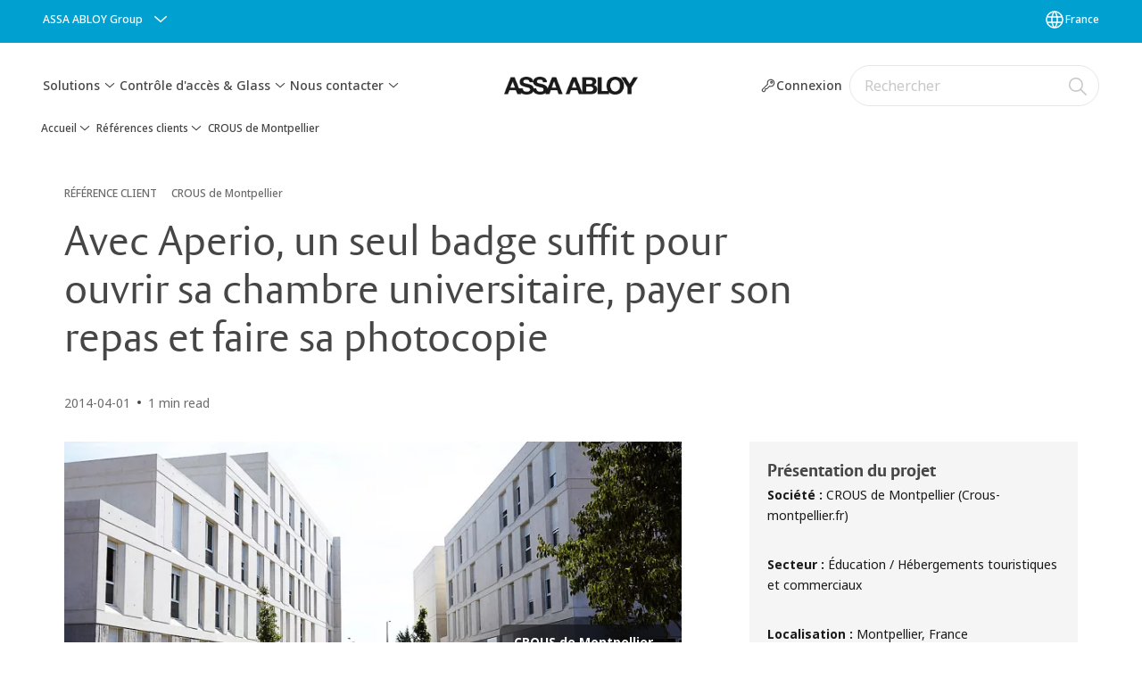

--- FILE ---
content_type: text/html; charset=utf-8
request_url: https://www.assaabloy.com/fr/fr/stories/customer-cases/crous-de-montpellier
body_size: 34066
content:
<!DOCTYPE html><html lang="fr" class="navigation-header  dropdown floating translucent" style="--device-mobile: 360px; --device-mobile-lg: 576px; --device-tablet: 768px; --device-tablet-lg: 1024px; --device-laptop: 1280px; --device-laptop-lg: 1440px; --device-desktop: 1920px; --device-desktop-lg: 2560px; --grid-extended-max-width: 2288px; --topPaddingLocalizationBar: 0px; --vh: 7.32px;"><head>
  
  <meta name="viewport" content="width=device-width, initial-scale=1">

  <link rel="preconnect" href="https://gw-assets.assaabloy.com/">

  <meta charset="UTF-8">
  <link rel="icon" href="https://www.assaabloy.com/logo/assa-abloy-circle-favicon.ico">
  <title>CROUS de Montpellier | ASSA ABLOY</title>
  <meta property="version" content="d20540d">
  <meta property="og:type" content="website">
  <meta property="og:title" content="CROUS de Montpellier">
  
    <meta name="description" content="Mise en place de la solution de contrôle d'accès Aperio dans le CROUS de Montpellier">
    <meta property="og:description" content="Mise en place de la solution de contrôle d'accès Aperio dans le CROUS de Montpellier">
  
  <meta property="og:image" content="https://gw-assets.assaabloy.com/is/image/assaabloy/crous-de-montpellier">
  
    <meta property="og:url" content="https://www.assaabloy.com/fr/fr/stories/customer-cases/crous-de-montpellier">
  
  
  <meta name="template" content="customer-case-template">
  
  
  
  
  
  <meta name="google-site-verification" content="srxj3UhjS6ARHeZ5p3W28SPZCH_EywrNoGNu0xex6yk">

  
  <meta name="addsearch-custom-field" data-type="text" content="title=CROUS de Montpellier">
  <meta name="addsearch-custom-field" data-type="text" content="market_name=fr">
  <meta name="addsearch-custom-field" data-type="text" content="language_name=fr">
  <meta name="addsearch-custom-field" data-type="text" content="content_category=customer-case">
  

  
  
    <link rel="canonical" href="https://www.assaabloy.com/fr/fr/stories/customer-cases/crous-de-montpellier">
    
      <link rel="alternate" hreflang="fr-fr" href="https://www.assaabloy.com/fr/fr/stories/customer-cases/crous-de-montpellier">
    
  


  
    
  

  
  <script>
    if (!window.onecms) {
      window.onecms = {
        config: {
          site: {
            fadeInComponents: false,
            chinaSite: false,
            name: 'assaabloy.com',
            market: 'fr',
            language: 'fr',
            homePagePath: '\/fr\/fr',
            translationsUrl: '/rest/api/v1/translations.json\/fr\/fr',
            enableSessionStorageCache: true
          }
        },
        clientlibs: {}
      }
    }

    window.dataLayer = window.dataLayer || [];
    window.dataLayer.push({
  "googleAnalyticsTrackingId": "UA-17054491-1",
  "matomoSiteId": "47",
  "googleAnalytics4MeasurementId": "G-BJTFJZBFDE",
  "googleAnalyticsTrackingIdMarket": "UA-17587386-1",
  "googleAnalytics4MeasurementIdMarket": "G-TSVVGBR4HF",
  "matomoSiteIdMarket": "454",
  "siteDivision": "00"
});
    window.onecms.clientlibs.vendorJsUrl = '/etc.clientlibs/assa-abloy-onecms/clientlibs-generated/webcomponents/gw-group-vendor.lc-5078c809de859de0beffcf071f04b20d-lc.js';
    window.onecms.clientlibs.cookieBannerId = 'e9370488-d25c-4899-9201-482d2a9ebc4a';
    window.onecms.clientlibs.enableSentry = false;
    window.onecms.clientlibs.sentrySampleRate = '0.5';
    window.onecms.clientlibs.sentryTracesSampleRate = 0.1;
    window.onecms.clientlibs.environment = 'prod';
    window.onecms.clientlibs.isPublish = true;
    window.onecms.clientlibs.centralGtmContainerId = 'GTM-WBWG4NJ';
    window.onecms.clientlibs.featureFlagDivisionGtmPublish = true;
    window.onecms.clientlibs.divisionGtmContainerId = 'GTM-P6G8W4L';
    window.onecms.clientlibs.trackingEnabled = true;
    window.onecms.clientlibs.pageTracked = true;
    window.onecms.clientlibs.videoViewerScriptUrl = "https://gw-assets.assaabloy.com/s7viewers/html5/js/VideoViewer.js";
    window.onecms.clientlibs.interactiveImageScriptUrl = "https://gw-assets.assaabloy.com/s7viewers/html5/js/InteractiveImage.js";
  </script>
  

  
  
    
  
    <script defer="" src="/etc.clientlibs/assa-abloy-onecms/clientlibs/onecms-script-loader.lc-a0ba371bb76eda5838d458b576137ed7-lc.min.js"></script>

  

  
  
  

  
  
  

  
  

  
  
    <link rel="stylesheet" href="/etc.clientlibs/assa-abloy-onecms/clientlibs-generated/themes/global.lc-466f3515bb92ed3283624efe589bb67f-lc.min.css" type="text/css">
<link rel="stylesheet" href="/etc.clientlibs/assa-abloy-onecms/clientlibs-generated/themes/assa-abloy.lc-f4d3c0fbc7e9c05aa41cfafd0891afcd-lc.min.css" type="text/css">

  


  <style>
    :root{
  --font-family-body:Noto Sans;--font-family-heading:ASSA Vesta;
}

  </style>
  <style>
    
  </style>
  


  
  
  
    <link rel="stylesheet" href="/etc.clientlibs/assa-abloy-onecms/components/structure/page/v1/page/clientlibs/header-offset-ssr-variables.lc-af567384b6afc7df0896c6eff7f36e56-lc.min.css" type="text/css">

  

  
  
  
  
  
    <link rel="stylesheet" href="/etc.clientlibs/assa-abloy-onecms/components/content/webcomponents/gw-group-hero/v1/gw-group-hero/clientlibs/no-image.lc-2bd8a94df1270af2a1e8d29956e2e2ed-lc.min.css" type="text/css">

  

  
  

  

  



  
    <link rel="stylesheet" href="/etc.clientlibs/assa-abloy-onecms/clientlibs/grid.lc-5334516a308a40e7dd7b3c7a8ae96960-lc.min.css" type="text/css">

  


  
    
    

    

    
    
    

  

  
  <style>html.matomoHeatmap .welcome { max-height: 1000px; }
</style>


  <script type="application/ld+json">
    {"@context":"https://schema.org","@type":"BreadcrumbList","itemListElement":[{"position":1,"@type":"ListItem","name":"Accueil","item":"https://www.assaabloy.com/fr/fr"},{"position":2,"@type":"ListItem","name":"Références clients","item":"https://www.assaabloy.com/fr/fr/stories/customer-cases"},{"position":3,"@type":"ListItem","name":"CROUS de Montpellier"}]}
  </script>
  <script type="application/ld+json">
    {"@context":"https://schema.org","@type":"Article","headline":"Avec Aperio, un seul badge suffit pour ouvrir sa chambre universitaire, payer son repas et faire sa photocopie","image":["https://gw-assets.assaabloy.com/is/image/assaabloy/crous-de-montpellier"],"datePublished":"2014-04-01T08:30+02:00"}
  </script>
<script async="" src="/etc.clientlibs/assa-abloy-onecms/clientlibs-generated/webcomponents/gw-group-wc-dependencies/resources/_d.webcomponents-ce.js"></script><script async="" src="/etc.clientlibs/assa-abloy-onecms/clientlibs-generated/webcomponents/gw-group-wc-dependencies/resources/_e.custom-elements-es5-adapter.js"></script><style data-styled="active" data-styled-version="5.3.6"></style><style data-styled="active" data-styled-version="5.3.6"></style><style data-styled="active" data-styled-version="5.3.6"></style><style data-styled="active" data-styled-version="5.3.6"></style><style data-styled="active" data-styled-version="5.3.6"></style></head>
<body class="customer-case-template page basicpage aa-light-theme" id="customer-case-template-f524021c6b" data-theme="light">



  




  



  


    
        
            <div class="toast gw-group-toast">

<gw-group-toast id="gw-group-toast-ea791bd258" data-client-lib="/etc.clientlibs/assa-abloy-onecms/clientlibs-generated/webcomponents/gw-group-toast.lc-5e128e2219b475d68bec50ac91219e2e-lc.js"><div data-addsearch="exclude" aria-disabled="true" aria-label="" class="styles__Toast-sc-6j63c8-1 jFzVqZ toast-message-wrapper"><div data-addsearch="exclude" class="styles__Text-sc-6j63c8-0 bVYyKt label-sm"></div></div></gw-group-toast>


</div>

        
    
        
            <div class="header header-includer"><div class="site-header">
  <div class="site-header--nav-bar">
  



  <gw-group-nav-header data-client-lib="/etc.clientlibs/assa-abloy-onecms/clientlibs-generated/webcomponents/gw-group-nav-header.lc-50fdae76c315b70fb12ba04c958b096e-lc.js" content="[base64]"><header class="styles__Header-sc-z2fkzf-4 dDruju"><div id="a11y-skip-link" tabindex="0"><a href="#a11y-skip-link-target" class="styles__SkipLink-sc-z2fkzf-3 gsFJOs">jumpToMainContent</a></div><section class="styles__Topbar-sc-1hzxovh-1 OhuWx topbar"><div class="styles__Wrapper-sc-1hzxovh-2 kskxSP topbar-wrapper"><nav aria-label="Menu du haut" class="styles__TopbarNav-sc-1hzxovh-3 DPWBm"><div class="styles__DivisionSwitcher-sc-1mlwimd-0 fBUlLI"><button aria-label="ASSA ABLOY Group" class="styles__ModalTrigger-sc-1mlwimd-8 kaVdiv"><span class="styles__TriggerLabel-sc-1mlwimd-9 cXnmGw label-sm">ASSA ABLOY Group</span><svg role="presentation" class="styles__Icon-sc-1u0rbjk-0 jbvmdd chevron styles__ChevronIcon-sc-1mlwimd-6 ilrQPu" width="24" height="24" viewBox="0 0 24 24" fill="none" xmlns="http://www.w3.org/2000/svg"><path d="M12 15C12.1971 15 12.3942 14.9346 12.5498 14.7946L18.7744 9.19273C19.0752 8.92197 19.0752 8.47382 18.7744 8.20307C18.4735 7.93231 17.9755 7.93231 17.6747 8.20307L12 13.3101L6.32531 8.20307C6.02445 7.93231 5.52649 7.93231 5.22564 8.20307C4.92479 8.47382 4.92479 8.92197 5.22564 9.19273L11.4502 14.7946C11.6058 14.9346 11.8029 15 12 15Z" fill="#1A1A1A"></path></svg></button></div></nav></div></section><div class="styles__Wrapper-sc-z2fkzf-0 gRutnU"><section class="styles__PrimaryNavigation-sc-z2fkzf-1 cOIrAq primary-navigation"><div class="styles__Navigation-sc-x3fycp-0 gtjUfV nav-bar__navigation"><div class="styles__Menu-sc-x3fycp-1 gjkLMg"><button id="gw-group-nav-menu" aria-expanded="false" tabindex="0" class="styles__HamburgerButton-sc-gappku-0 hzYBsL hamburger-menu-button label-md" aria-haspopup="true" aria-controls="hamburger-menu"><div class="styles__HamburgerIcon-sc-gappku-2 kNocXF  hamburger-menu-button" role="presentation"><span class="hamburger-menu-button"></span><span class="hamburger-menu-button"></span><span class="hamburger-menu-button"></span></div><label class="styles__MenuLabel-sc-gappku-1 iEZJmn hamburger-menu-button sr-only">Menu</label></button><nav aria-label="Menu principal" class="styles__TopNavigation-sc-khrlvi-1 ksMHTH"></nav></div><div hidden="" style="position: absolute; pointer-events: none; z-index: 999; opacity: 0; transform: translateY(-16px); overflow: hidden;"><div id="hamburger-menu" class="styles__HamburgerMenu-sc-1k5lid8-0 fGXaOn"><nav aria-labelledby="gw-group-nav-menu" class="styles__HamburgerNavigation-sc-1k5lid8-1 gblgCQ"><div class="styles__MobileNavigation-sc-1krcsdf-0 eYKYsB"><div id="level1-menu" class="styles__PrimaryNavigation-sc-1krcsdf-1 evpdQe"><ul class="styles__List-sc-1krcsdf-2 jGfqJk"><li class="styles__ListItem-sc-1krcsdf-3 hwWJSP label-md"><a href="https://www.assaabloy.com/fr/fr/solutions" aria-current="page" class="styles__ListItemLink-sc-1krcsdf-4 CvNzn">Solutions</a><div class="button aem-ie__cta"><button class="styles__Button-sc-18sij4a-0 iBvPwi styles__ListItemButton-sc-1krcsdf-5 jDRkIB" aria-label="Solutions Sous-menu" id="18a1b2c708" role="button" aria-haspopup="true" aria-controls="mobile-subnavigation-menu-18a1b2c708"><svg role="presentation" class="styles__Icon-sc-1u0rbjk-0 jbvmdd chevron external" width="24" height="24" viewBox="0 0 24 24" fill="none" xmlns="http://www.w3.org/2000/svg"><path d="M12 15C12.1971 15 12.3942 14.9346 12.5498 14.7946L18.7744 9.19273C19.0752 8.92197 19.0752 8.47382 18.7744 8.20307C18.4735 7.93231 17.9755 7.93231 17.6747 8.20307L12 13.3101L6.32531 8.20307C6.02445 7.93231 5.52649 7.93231 5.22564 8.20307C4.92479 8.47382 4.92479 8.92197 5.22564 9.19273L11.4502 14.7946C11.6058 14.9346 11.8029 15 12 15Z" fill="#1A1A1A"></path></svg></button></div></li><li class="styles__ListItem-sc-1krcsdf-3 hwWJSP label-md"><a href="https://www.assaabloy.com/fr/fr/products" aria-current="page" class="styles__ListItemLink-sc-1krcsdf-4 CvNzn">Contrôle d'accès &amp; Glass</a><div class="button aem-ie__cta"><button class="styles__Button-sc-18sij4a-0 iBvPwi styles__ListItemButton-sc-1krcsdf-5 jDRkIB" aria-label="Contrôle d'accès &amp; Glass Sous-menu" id="284c58eae9" role="button" aria-haspopup="true" aria-controls="mobile-subnavigation-menu-284c58eae9"><svg role="presentation" class="styles__Icon-sc-1u0rbjk-0 jbvmdd chevron external" width="24" height="24" viewBox="0 0 24 24" fill="none" xmlns="http://www.w3.org/2000/svg"><path d="M12 15C12.1971 15 12.3942 14.9346 12.5498 14.7946L18.7744 9.19273C19.0752 8.92197 19.0752 8.47382 18.7744 8.20307C18.4735 7.93231 17.9755 7.93231 17.6747 8.20307L12 13.3101L6.32531 8.20307C6.02445 7.93231 5.52649 7.93231 5.22564 8.20307C4.92479 8.47382 4.92479 8.92197 5.22564 9.19273L11.4502 14.7946C11.6058 14.9346 11.8029 15 12 15Z" fill="#1A1A1A"></path></svg></button></div></li><li class="styles__ListItem-sc-1krcsdf-3 hwWJSP label-md"><a href="https://www.assaabloy.com/fr/fr/contact-us" aria-current="page" class="styles__ListItemLink-sc-1krcsdf-4 CvNzn">Nous contacter</a><div class="button aem-ie__cta"><button class="styles__Button-sc-18sij4a-0 iBvPwi styles__ListItemButton-sc-1krcsdf-5 jDRkIB" aria-label="Nous contacter Sous-menu" id="c6360da2fd" role="button" aria-haspopup="true" aria-controls="mobile-subnavigation-menu-c6360da2fd"><svg role="presentation" class="styles__Icon-sc-1u0rbjk-0 jbvmdd chevron external" width="24" height="24" viewBox="0 0 24 24" fill="none" xmlns="http://www.w3.org/2000/svg"><path d="M12 15C12.1971 15 12.3942 14.9346 12.5498 14.7946L18.7744 9.19273C19.0752 8.92197 19.0752 8.47382 18.7744 8.20307C18.4735 7.93231 17.9755 7.93231 17.6747 8.20307L12 13.3101L6.32531 8.20307C6.02445 7.93231 5.52649 7.93231 5.22564 8.20307C4.92479 8.47382 4.92479 8.92197 5.22564 9.19273L11.4502 14.7946C11.6058 14.9346 11.8029 15 12 15Z" fill="#1A1A1A"></path></svg></button></div></li></ul><div style="margin-top: 24px;"></div></div></div></nav></div></div></div><div class="styles__Logotype-sc-hktp9h-0 hSeqPU"><div class="styles__ImageWrapper-sc-h9y1a8-0 eeKpvr"><a href="https://www.assaabloy.com/fr/fr" id="page-logo"><div class="styles__Image-sc-h9y1a8-1 gyRPfV"><picture class="styles__FullPicture-sc-h9y1a8-3 jfRrWj"><img id="page-logo" src="https://gw-assets.assaabloy.com/is/image/assaabloy/assa-abloy-black-logo?wid=1626&amp;hei=225&amp;fmt=png-alpha" srcset="" alt="ASSA ABLOY" loading="lazy" sizes="(min-width: 1024px) 33vw, 50vw" width="auto" height="auto" aria-label="assaabloy.com Page d’accueil" class="styles__FullImage-sc-h9y1a8-2 OmrEl"></picture></div></a></div></div><div class="styles__RightSideWrapper-sc-z2fkzf-2 dsQtJS"><div class="styles__SearchBar-sc-shxt5d-5 dViMtp"><div class="styles__InputWrapper-sc-shxt5d-0 hqjvkO"><form role="search" class="styles__SearchBarInput-sc-shxt5d-4 erlPwq"><input type="search" placeholder="Rechercher" aria-label="Rechercher sur ce site" name="search-bar-input" role="combobox" aria-controls="search-results" aria-expanded="false" class="styles__InputText-sc-shxt5d-3 TgjqR" value=""><button class="styles__SearchIcon-sc-shxt5d-1 jHQpMW magnifying-glas" aria-label="Rechercher" type="button"><svg role="presentation" class="styles__Icon-sc-1u0rbjk-0 jbvmdd" width="24" height="24" viewBox="0 0 24 24" fill="none" xmlns="http://www.w3.org/2000/svg"><path d="M21.7668 20.6874L16.0766 14.9962C16.579 14.3912 16.9789 13.7144 17.2762 12.9864C17.676 12.0224 17.8811 10.997 17.8811 9.94078C17.8811 8.88458 17.676 7.86939 17.2762 6.89522C16.8763 5.92105 16.2919 5.05967 15.5538 4.32135C14.8156 3.58303 13.9441 2.99853 12.9804 2.59861C11.0529 1.79876 8.8384 1.79876 6.90068 2.60886C5.92669 3.00879 5.06549 3.59329 4.32731 4.33161C3.58913 5.06993 3.00474 5.94156 2.6049 6.90547C2.20505 7.87964 2 8.89483 2 9.95104C2 11.0072 2.20505 12.0224 2.6049 12.9966C3.00474 13.9708 3.58913 14.8321 4.32731 15.5705C5.06549 16.3088 5.93695 16.8933 6.90068 17.2932C7.86441 17.6931 8.88966 17.8982 9.94566 17.8982C11.0017 17.8982 12.0167 17.6931 12.9906 17.2932C13.7186 16.9856 14.3952 16.5857 15.0001 16.0832L20.6902 21.7744C20.844 21.9282 21.0388 22 21.2336 22C21.4284 22 21.6232 21.9282 21.777 21.7744C22.0743 21.477 22.0743 20.9848 21.777 20.6874H21.7668ZM12.396 15.8678C10.8376 16.5139 9.0537 16.5139 7.49532 15.8678C6.71613 15.5397 6.01897 15.0783 5.41407 14.4835C4.80918 13.8887 4.34781 13.1914 4.02999 12.4018C3.70191 11.6225 3.53787 10.7919 3.53787 9.95104C3.53787 9.11018 3.70191 8.27957 4.02999 7.50023C4.35807 6.72089 4.81943 6.02359 5.41407 5.41858C6.00871 4.81357 6.71613 4.35212 7.49532 4.03423C8.27451 3.70609 9.10496 3.54202 9.94566 3.54202C10.7864 3.54202 11.6168 3.70609 12.396 4.03423C13.1752 4.36237 13.8724 4.82382 14.4773 5.42883C15.0719 6.02359 15.5435 6.72089 15.8716 7.51048C16.1997 8.28982 16.3637 9.11018 16.3637 9.96129C16.3637 10.8124 16.1997 11.6328 15.8716 12.4121C15.5435 13.1914 15.0821 13.8887 14.4875 14.4938C13.8929 15.0885 13.1957 15.5602 12.4063 15.8884L12.396 15.8678Z" fill="#1A1A1A"></path></svg></button><button aria-label="Reset search field" type="button" class="styles__ClearButton-sc-shxt5d-2 gJQJgT"><svg role="presentation" class="styles__Icon-sc-1u0rbjk-0 jbvmdd" width="24" height="24" viewBox="0 0 24 24" fill="none" xmlns="http://www.w3.org/2000/svg"><path d="M18.0582 18.9744C17.8545 18.9744 17.6509 18.8718 17.5491 18.7692L11.9491 13.1282L6.34909 18.7692C6.04364 19.0769 5.53455 19.0769 5.22909 18.7692C4.92364 18.4615 4.92364 17.9487 5.22909 17.641L10.8291 12L5.33091 6.35897C5.02545 6.05128 5.02545 5.53846 5.33091 5.23077C5.63636 4.92308 6.14545 4.92308 6.45091 5.23077L12.0509 10.8718L17.6509 5.23077C17.9564 4.92308 18.4655 4.92308 18.7709 5.23077C19.0764 5.53846 19.0764 6.05128 18.7709 6.35897L13.0691 12L18.6691 17.641C18.9745 17.9487 18.9745 18.4615 18.6691 18.7692C18.4655 18.8718 18.2618 18.9744 18.0582 18.9744Z" fill="#1A1A1A"></path></svg></button></form></div></div></div></section></div></header></gw-group-nav-header>
  




</div>




</div>
</div>

        
    
        
    
        
    
    <main>
        
            
        
            
        
            
                <div class="responsivegrid">


<div class="aem-Grid aem-Grid--12 aem-Grid--default--12 ">
    
    <div class="gw-group-story-article theme-alt-1 aem-GridColumn aem-GridColumn--default--12">

<gw-group-single-page-content id="gw-group-story-article-64e60228d5" data-client-lib="/etc.clientlibs/assa-abloy-onecms/clientlibs-generated/webcomponents/gw-group-single-page-content.lc-18a7a7472640e6d754b17b89b01a6067-lc.js" data-uses-dm-video="no" content="[base64]/d2lkPTE2OTcgMjUwMHcsIGh0dHBzOi8vZ3ctYXNzZXRzLmFzc2FhYmxveS5jb20vaXMvaW1hZ2UvYXNzYWFibG95L3NjaGVtYS1pbnRlZ3JhdGlvbi1jeWxpbmRyZS1hcGVyaW8/d2lkPTE2MDAgMTYwMHcsIGh0dHBzOi8vZ3ctYXNzZXRzLmFzc2FhYmxveS5jb20vaXMvaW1hZ2UvYXNzYWFibG95L3NjaGVtYS1pbnRlZ3JhdGlvbi1jeWxpbmRyZS1hcGVyaW8/d2lkPTEyMDAgMTIwMHcsIGh0dHBzOi8vZ3ctYXNzZXRzLmFzc2FhYmxveS5jb20vaXMvaW1hZ2UvYXNzYWFibG95L3NjaGVtYS1pbnRlZ3JhdGlvbi1jeWxpbmRyZS1hcGVyaW8/[base64]" theme="theme-alt-1"><div class="styles__SinglePageContent-sc-1k4qwe8-0 bjlUiD"><section class="styles__Article-sc-nfoej-0 kwWqKr"><div class="styles__Wrapper-sc-rfxywm-0 cbtqXl"><div class="styles__Head-sc-nfoej-2 iBRYwD"><div class="styles__Eyebrow-sc-pz3bsn-0 kCrhsc undefined"><span class="styles__Title-sc-pz3bsn-1 fSva-De eyebrow">RÉFÉRENCE CLIENT</span><span class="styles__Pipe-sc-pz3bsn-2 hPTXdc"></span><span class="styles__Text-sc-pz3bsn-3 JiBzc label-sm">CROUS de Montpellier</span></div><div class="styles__Title-sc-fbadai-0 bhyNZw styles__Title-sc-nfoej-5 bAiLwa"><h1 id="2fa01bd5-1329-4df9-a3b3-45f5c3c029e1" class="heading-xl styles__Title-sc-nfoej-5 bAiLwa" aria-label="Avec Aperio, un seul badge suffit pour ouvrir sa chambre universitaire, payer son repas et faire sa photocopie">Avec Aperio, un seul badge suffit pour ouvrir sa chambre universitaire, payer son repas et faire sa photocopie</h1></div><div class="styles__ArticleInfo-sc-jsu726-0 dlLIbI body-sm"><div class="styles__Date-sc-jsu726-1 kFkFeK">2014-04-01</div><div class="styles__Dot-sc-jsu726-2 knDFhF"></div><div class="styles__ReadTime-sc-jsu726-3 ZIsSf">1 min read</div>  </div></div><section class="styles__Content-sc-nfoej-1 bQgXSo"><div class="styles__Main-sc-nfoej-3 qIcCh"><div class="styles__ImageWrapper-sc-h9y1a8-0 eDyyJY styles__Media-sc-nfoej-7 cfDEnR"><div class="styles__Label-sc-h9y1a8-5 cLeiEF bottomRight image-label"><div class="body-sm"><p class="bold">CROUS de Montpellier</p></div></div><div class="styles__Image-sc-h9y1a8-1 gyRPfV"><picture class="styles__FullPicture-sc-h9y1a8-3 jfRrWj"><img src="https://gw-assets.assaabloy.com/is/image/assaabloy/crous-de-montpellier:8x3?wid=40&amp;hei=15&amp;qlt=40" width="1291" height="530" role="presentation" class="styles__BlurImage-sc-h9y1a8-4 bnxatR"><img src="https://gw-assets.assaabloy.com/is/image/assaabloy/crous-de-montpellier:8x3?wid=40&amp;hei=15&amp;qlt=40" srcset="" alt="Mise en place de la solution de contrôle d'accès Aperio dans le CROUS de Montpellier" loading="lazy" sizes="364px" width="1291" height="530" class="styles__FullImage-sc-h9y1a8-2 OmrEl"></picture></div></div><div class="styles__RichText-sc-xvjmvq-0 hhprYJ styles__Preamble-sc-nfoej-6 kbFyBV body-lg" id=""><div class="richtext_innerWrapper"><p>Aperio supprime le casse-tête des pertes de clé dans un bâtiment accueillant de plus en plus d’étudiants</p></div></div><div class="styles__RichText-sc-xvjmvq-0 hhprYJ body-md" id=""><div class="richtext_innerWrapper"><p><b>Challenge</b></p><p>Le réseau des CROUS est implanté sur tout le territoire en France. Le CROUS offre plusieurs services aux étudiants, dont des aides financières, des repas à prix réduit et des logements confortables pendant la durée de leurs études. Avec l’envie d’améliorer la fluidité des accès, les gestionnaires des locaux et managers du CROUS à Montpellier se sont lancés à la recherche d’un système d’accès efficace, simple d’usage pouvant facilement remplacer le système de clé mécanique. Les critères de choix du nouveau système de contrôle d’accès:&nbsp;</p><ul> <li><b>Système de haute sécurité</b> pour réduire les accès non autorisés, les dégradations ou cambriolages</li> <li><b>Compatibilité avec la solution de contrôle d’accès ARD </b>déjà en place</li> <li><b>Installation facile </b>sans nécessité de grands travaux&nbsp;</li> <li><b>Un badge unique</b> pour ouvrir les chambres, payer la cantine et utiliser les imprimantes</li> <li><b>Facililité d’annulation et création de badges</b></li></ul><p>&nbsp;</p><p><b>Solution&nbsp;</b></p><p>La perte de clé est une inquiétude récurrente pour les gestionnaires de bâtiment. Le CROUS Montpellier a trouvé la solution à ce problème en remplacant leur système de clé mécanique par <a tabindex="0" aria-label="des cylindres de technologie Aperio" target="_blank" href="https://www.assaabloy.com/fr/fr/products/aperio/cylindre-aperio-c100" title="Cylindres contrôle d'accès Aperio"><b>des cylindres de technologie Aperio</b></a>. Ces lecteurs RFID sans fil ont facilité la gestion des accès. A date, 1500&nbsp;cylindres Aperio ont été intégrés <a tabindex="0" aria-label="en mode online" target="_blank" href="https://www.assaabloy.com/fr/fr/solutions/topics/access-control/aperio/aperio-solution-overview/aperio-online" title="Contrôle d'accès option Online"><b>en mode online</b></a> dans le système de contrôle d’accès ARD existant.</p><p>Désormais, lorsqu’un étudiant pert <b><a tabindex="0" aria-label="son badge" target="_blank" href="https://www.assaabloy.com/fr/fr/products/aperio/technologies-rfid-aperio" title="Technologie RFID Aperio">son badge</a></b>, le gestionnaire peut facilement le désactiver et le remplacer par un nouveau. Il n’y a plus besoin de faire intervenir un serrurier pour remplacer tous les cylindres. <a tabindex="0" aria-label="La solution Aperio" target="_blank" href="https://www.assaabloy.com/fr/fr/solutions/topics/access-control/aperio" title="Solution de contrôle d'accès Aperio"><b>La solution Aperio</b></a><b> </b>est un gain de temps et d’argent pour le CROUS Montpellier. Aperio est complétement intégré en online dans le système. <b>Les gestionnaires peuvent donc désactiver les badges perdus en utilisant le logiciel sans se déplacer jusqu’à la porte concernée.</b> Ceci s’applique également quand un étudiant oublie de retourner son badge à son départ. Il suffit de le supprimer de la base du système pour que l’accès lui soit refusé.</p><p><img alt="" role="presentation" height="728" width="1697" srcset="https://gw-assets.assaabloy.com/is/image/assaabloy/schema-integration-cylindre-aperio?wid=1697 2500w, https://gw-assets.assaabloy.com/is/image/assaabloy/schema-integration-cylindre-aperio?wid=1600 1600w, https://gw-assets.assaabloy.com/is/image/assaabloy/schema-integration-cylindre-aperio?wid=1200 1200w, https://gw-assets.assaabloy.com/is/image/assaabloy/schema-integration-cylindre-aperio?wid=800 800w, https://gw-assets.assaabloy.com/is/image/assaabloy/schema-integration-cylindre-aperio?wid=400 400w, https://gw-assets.assaabloy.com/is/image/assaabloy/schema-integration-cylindre-aperio?wid=40&amp;qlt=40 40w" src="https://gw-assets.assaabloy.com/is/image/assaabloy/schema-integration-cylindre-aperio"></p><p>&nbsp;</p><p><b>Aperio est un système évolutif.</b> Il peut grossir au fur et à mesure de l’accroissement des portes à sécuriser, les investissements peuvent se faire en plusieurs phases. Dans le cas du CROUS de Montpellier, environ 500 nouveaux cylindres Aperio sont ajoutés chaque année au gré des programmes de réhabilitation.<br></p></div></div><div class="styles__Divider-sc-ksm0l2-0 gzrsNy"></div><ul class="styles__TagList-sc-1qalncy-0 hZYnZJ"><li class="styles__TagListItem-sc-1qalncy-1 cggHna"><a class="styles__Tag-sc-1rwhhum-1 hCtEuj label-sm" href="https://www.assaabloy.com/fr/fr/stories/tags/industry/education"><span class="styles__Title-sc-1rwhhum-0 dRigjL label-sm">Éducation</span></a></li><li class="styles__TagListItem-sc-1qalncy-1 cggHna"><a class="styles__Tag-sc-1rwhhum-1 hCtEuj label-sm" href="https://www.assaabloy.com/fr/fr/stories/tags/industry/hospitality"><span class="styles__Title-sc-1rwhhum-0 dRigjL label-sm">Hébergements touristiques et commerciaux</span></a></li><li class="styles__TagListItem-sc-1qalncy-1 cggHna"><a class="styles__Tag-sc-1rwhhum-1 hCtEuj label-sm" href="https://www.assaabloy.com/fr/fr/stories/tags/topic/controle-d-acces"><span class="styles__Title-sc-1rwhhum-0 dRigjL label-sm">Contrôle d'accès</span></a></li><li class="styles__TagListItem-sc-1qalncy-1 cggHna"><a class="styles__Tag-sc-1rwhhum-1 hCtEuj label-sm" href="https://www.assaabloy.com/fr/fr/stories/tags/system-and-technology/aperio"><span class="styles__Title-sc-1rwhhum-0 dRigjL label-sm">Aperio</span></a></li></ul></div><div role="complementary" class="styles__Sidebar-sc-nfoej-4 kJmZlx"><div class="styles__InfoBox-sc-1htifh9-1 iEfqCx"><div class="styles__InfoWrapper-sc-1htifh9-0 loskaN"><div class="styles__Title-sc-fbadai-0 bhyNZw"><h5 id="0ec53b93-e080-4227-a3a1-43ce891652ef" class="heading-xs undefined" aria-label="Présentation du projet">Présentation du projet</h5></div><div class="styles__RichText-sc-xvjmvq-0 hhprYJ body-sm" id=""><div class="richtext_innerWrapper"><p><b>Société :&nbsp;</b>CROUS de Montpellier (Crous-montpellier.fr)</p><p><b>Secteur :&nbsp;</b>Éducation / Hébergements touristiques et commerciaux</p><p><b>Localisation :&nbsp;</b>Montpellier, France</p><p><b>Dispositifs installés :&nbsp;&nbsp;</b>1500 cylindres sans fil en mode online</p><p><b>Technologie RFID:</b>&nbsp;MIFARE<br></p><p><b>Année d‘installation : </b>2014</p></div></div></div><div class="button aem-ie__cta"><a class="styles__Button-sc-18sij4a-0 cNBoZT label-md" aria-label="Télécharger la référence client" id="8bae34c2-063f-41c9-8ce4-8d214561d540" role="link" href="https://www.assaabloy.com/fr/fr/documents/customer-case/access-control/aperio/education/etude-de-cas-residence-universitaire-crous-montpellier.pdf" target="_blank" rel=""><span id="9e9a9cbc-7b89-452e-af23-80fe71cd9ed2" class="styles__Label-sc-18sij4a-1 jKMGzI label-md ">Télécharger la référence client</span><svg role="presentation" class="styles__Icon-sc-1u0rbjk-0 jbvmdd external" width="24" height="24" viewBox="0 0 24 24" fill="none" xmlns="http://www.w3.org/2000/svg"><path d="M13.0323 19.0001C12.8361 19.0001 12.64 18.9275 12.4852 18.7719C12.1858 18.4711 12.1858 17.9732 12.4852 17.6724L17.3574 12.7767H4.77419C4.35097 12.7767 4 12.424 4 11.9988C4 11.5735 4.35097 11.2208 4.77419 11.2208H17.3574L12.4852 6.32512C12.1858 6.02432 12.1858 5.52645 12.4852 5.22566C12.7845 4.92486 13.28 4.92486 13.5794 5.22566L19.7729 11.449C19.8452 11.5216 19.9071 11.6046 19.9381 11.698C19.9794 11.7913 20 11.895 20 11.9988C20 12.1025 19.9794 12.2062 19.9381 12.2996C19.8968 12.3929 19.8452 12.4759 19.7729 12.5485L13.5794 18.7719C13.4245 18.9275 13.2284 19.0001 13.0323 19.0001Z" fill="#1A1A1A"></path></svg></a></div></div></div></section></div></section></div></gw-group-single-page-content>



</div>
<div class="ghost aem-GridColumn aem-GridColumn--default--12">

</div>
<div class="gw-group-products theme-alt-2 aem-GridColumn aem-GridColumn--default--12">





  
    

  

  
    <gw-group-cards-slider id="gw-group-products-d892b35365" data-client-lib="/etc.clientlibs/assa-abloy-onecms/clientlibs-generated/webcomponents/gw-group-cards-slider.lc-8178f60f42152df4b8a691e3349a5bb2-lc.js" content="[base64]" theme="theme-alt-2"><section class="styles__CardsSlider-sc-1d5gecx-0 cSJfda CardsSlider" aria-labelledby="bfed12db-505f-4f0b-9f73-afeb5f904b4f"><div class="styles__Wrapper-sc-rfxywm-0 cbtqXl styles__Wrapper-sc-1d5gecx-1 eCAUkc"><div class="styles__Head-sc-15shg24-2 ctVIel" direction="row"><div class="styles__Title-sc-fbadai-0 iKGlDU styles__Title-sc-15shg24-0 eameME"><h2 id="bfed12db-505f-4f0b-9f73-afeb5f904b4f" class="heading-lg styles__Title-sc-15shg24-0 eameME" aria-label="Produits associés">Produits associés</h2></div></div></div><div class="styles__SliderWrapper-sc-1d5gecx-2 fHPICZ"><div class="styles__Slider-sc-1b4adbl-0 jkTvpa Slider undefined"><ul class="styles__Cards-sc-1b4adbl-1 cqgqMv"><li type="product" class="styles__Card-sc-1mmdl6b-3 gKAxFW  card"><div class="container"><div class="styles__MediaWrapper-sc-1mmdl6b-2 kiFmIl"><div class="styles__ImageWrapper-sc-h9y1a8-0 eDxZHb"><div class="styles__Image-sc-h9y1a8-1 gyRPfV"><picture class="styles__FullPicture-sc-h9y1a8-3 jfRrWj"><img src="https://gw-assets.assaabloy.com/is/image/assaabloy/aperio-h-100-ouverture-mobile:1x1?wid=40&amp;hei=40&amp;qlt=40" width="1000" height="1000" role="presentation" class="styles__BlurImage-sc-h9y1a8-4 bnxatR"><img id="e8f27619-9ec9-43a6-bd69-67fb021af0e7-image" src="https://gw-assets.assaabloy.com/is/image/assaabloy/aperio-h-100-ouverture-mobile:1x1?wid=40&amp;hei=40&amp;qlt=40" srcset="" alt="" loading="lazy" sizes="(min-width: 1280px) 25vw, (min-width: 1024px) 33vw, (min-width: 768px) 50vw, 100vw" width="1000" height="1000" role="presentation" class="styles__FullImage-sc-h9y1a8-2 OmrEl"></picture></div></div></div><div class="styles__Content-sc-1mmdl6b-4 bBytNk"><div class="styles__Title-sc-fbadai-0 fXctLH styles__Title-sc-1mmdl6b-5 blbjSw"><h3 id="b16b50fe-4ad6-47f3-8a95-00f9ca88ebd5-title" class="heading-xs styles__Title-sc-1mmdl6b-5 blbjSw" aria-label="Poignée électronique Aperio H100">Poignée électronique Aperio H100</h3></div><div class="styles__RichText-sc-xvjmvq-0 ehXMmj styles__CardRichText-sc-1mmdl6b-7 bmvNoy undefined body-sm" id="0d56354a-bbb2-480c-9920-dd2d4a1af55f-content"><div class="richtext_innerWrapper">La béquille Aperio H100, plusieurs fois primée, concentre la puissance et la flexibilité du contrôle d’accès sans fil dans un design compact et affiné, alimenté par pile</div></div></div><div class="styles__LinkWrapper-sc-1mmdl6b-6 fzygRD"><div class="button aem-ie__cta"><a class="styles__Button-sc-18sij4a-0 cpdgyk label-md" id="6b31e226-2520-48b9-b167-535edfaf6948" role="link" href="https://www.assaabloy.com/fr/fr/products/aperio/poignee-electronique-aperio-h100" target="_self" rel=""><span id="785e19ea-0395-4e13-af7b-1a75e05b5bd9" class="styles__Label-sc-18sij4a-1 fcDSKM label-md ">Découvrir le produit</span><svg role="presentation" class="styles__Icon-sc-1u0rbjk-0 jbvmdd" width="24" height="24" viewBox="0 0 24 24" fill="none" xmlns="http://www.w3.org/2000/svg"><path d="M13.0323 19.0001C12.8361 19.0001 12.64 18.9275 12.4852 18.7719C12.1858 18.4711 12.1858 17.9732 12.4852 17.6724L17.3574 12.7767H4.77419C4.35097 12.7767 4 12.424 4 11.9988C4 11.5735 4.35097 11.2208 4.77419 11.2208H17.3574L12.4852 6.32512C12.1858 6.02432 12.1858 5.52645 12.4852 5.22566C12.7845 4.92486 13.28 4.92486 13.5794 5.22566L19.7729 11.449C19.8452 11.5216 19.9071 11.6046 19.9381 11.698C19.9794 11.7913 20 11.895 20 11.9988C20 12.1025 19.9794 12.2062 19.9381 12.2996C19.8968 12.3929 19.8452 12.4759 19.7729 12.5485L13.5794 18.7719C13.4245 18.9275 13.2284 19.0001 13.0323 19.0001Z" fill="#1A1A1A"></path></svg></a></div></div></div></li><li type="product" class="styles__Card-sc-1mmdl6b-3 gKAxFW  card"><div class="container"><div class="styles__MediaWrapper-sc-1mmdl6b-2 kiFmIl"><div class="styles__ImageWrapper-sc-h9y1a8-0 eDxZHb"><div class="styles__Image-sc-h9y1a8-1 gyRPfV"><picture class="styles__FullPicture-sc-h9y1a8-3 jfRrWj"><img src="https://gw-assets.assaabloy.com/is/image/assaabloy/aperio-c-100-ouverture-telephone:1x1?wid=40&amp;hei=40&amp;qlt=40" width="1000" height="1000" role="presentation" class="styles__BlurImage-sc-h9y1a8-4 bnxatR"><img id="ae81559f-57c9-4f00-a179-2492354780da-image" src="https://gw-assets.assaabloy.com/is/image/assaabloy/aperio-c-100-ouverture-telephone:1x1?wid=40&amp;hei=40&amp;qlt=40" srcset="" alt="" loading="lazy" sizes="(min-width: 1280px) 25vw, (min-width: 1024px) 33vw, (min-width: 768px) 50vw, 100vw" width="1000" height="1000" role="presentation" class="styles__FullImage-sc-h9y1a8-2 OmrEl"></picture></div></div></div><div class="styles__Content-sc-1mmdl6b-4 bBytNk"><div class="styles__Title-sc-fbadai-0 fXctLH styles__Title-sc-1mmdl6b-5 blbjSw"><h3 id="ba5881e3-5bae-4905-999c-c1cb1baea8a8-title" class="heading-xs styles__Title-sc-1mmdl6b-5 blbjSw" aria-label="Cylindre électronique Aperio C100">Cylindre électronique Aperio C100</h3></div><div class="styles__RichText-sc-xvjmvq-0 ehXMmj styles__CardRichText-sc-1mmdl6b-7 bmvNoy undefined body-sm" id="f1a8e741-4907-46ed-bf4b-0de84ad15c2a-content"><div class="richtext_innerWrapper">Ajoutez un contrôle d’accès sans fil à vos portes intérieures en quelques minutes grâce au cylindre électronique Aperio C100.</div></div></div><div class="styles__LinkWrapper-sc-1mmdl6b-6 fzygRD"><div class="button aem-ie__cta"><a class="styles__Button-sc-18sij4a-0 cpdgyk label-md" id="748d0d35-fe89-4844-9a57-5074a0359a58" role="link" href="https://www.assaabloy.com/fr/fr/products/aperio/cylindre-aperio-c100" target="_self" rel=""><span id="037a9c43-1736-4291-80f1-98fd441e514b" class="styles__Label-sc-18sij4a-1 fcDSKM label-md ">Découvrir le produit</span><svg role="presentation" class="styles__Icon-sc-1u0rbjk-0 jbvmdd" width="24" height="24" viewBox="0 0 24 24" fill="none" xmlns="http://www.w3.org/2000/svg"><path d="M13.0323 19.0001C12.8361 19.0001 12.64 18.9275 12.4852 18.7719C12.1858 18.4711 12.1858 17.9732 12.4852 17.6724L17.3574 12.7767H4.77419C4.35097 12.7767 4 12.424 4 11.9988C4 11.5735 4.35097 11.2208 4.77419 11.2208H17.3574L12.4852 6.32512C12.1858 6.02432 12.1858 5.52645 12.4852 5.22566C12.7845 4.92486 13.28 4.92486 13.5794 5.22566L19.7729 11.449C19.8452 11.5216 19.9071 11.6046 19.9381 11.698C19.9794 11.7913 20 11.895 20 11.9988C20 12.1025 19.9794 12.2062 19.9381 12.2996C19.8968 12.3929 19.8452 12.4759 19.7729 12.5485L13.5794 18.7719C13.4245 18.9275 13.2284 19.0001 13.0323 19.0001Z" fill="#1A1A1A"></path></svg></a></div></div></div></li><li type="product" class="styles__Card-sc-1mmdl6b-3 gKAxFW  card"><div class="container"><div class="styles__MediaWrapper-sc-1mmdl6b-2 kiFmIl"><div class="styles__ImageWrapper-sc-h9y1a8-0 eDxZHb"><div class="styles__Image-sc-h9y1a8-1 gyRPfV"><picture class="styles__FullPicture-sc-h9y1a8-3 jfRrWj"><img src="https://gw-assets.assaabloy.com/is/image/assaabloy/aperio-e-100-ouverture-carte:1x1?wid=40&amp;hei=40&amp;qlt=40" width="1000" height="1000" role="presentation" class="styles__BlurImage-sc-h9y1a8-4 bnxatR"><img id="c3e7436b-e930-4f7f-8b43-3499789af083-image" src="https://gw-assets.assaabloy.com/is/image/assaabloy/aperio-e-100-ouverture-carte:1x1?wid=40&amp;hei=40&amp;qlt=40" srcset="" alt="" loading="lazy" sizes="(min-width: 1280px) 25vw, (min-width: 1024px) 33vw, (min-width: 768px) 50vw, 100vw" width="1000" height="1000" role="presentation" class="styles__FullImage-sc-h9y1a8-2 OmrEl"></picture></div></div></div><div class="styles__Content-sc-1mmdl6b-4 bBytNk"><div class="styles__Title-sc-fbadai-0 fXctLH styles__Title-sc-1mmdl6b-5 blbjSw"><h3 id="43e29b56-113b-46ba-8e46-19147de1d71c-title" class="heading-xs styles__Title-sc-1mmdl6b-5 blbjSw" aria-label="Béquille électronique Aperio E100">Béquille électronique Aperio E100</h3></div><div class="styles__RichText-sc-xvjmvq-0 ehXMmj styles__CardRichText-sc-1mmdl6b-7 bmvNoy undefined body-sm" id="88af1e3f-dc04-4a9b-b41d-dfeee2ff6c70-content"><div class="richtext_innerWrapper">Intégrez facilement la béquille électronique Aperio E100 à votre système de contrôle d’accès et sécurisez vos portes sans câblage.</div></div></div><div class="styles__LinkWrapper-sc-1mmdl6b-6 fzygRD"><div class="button aem-ie__cta"><a class="styles__Button-sc-18sij4a-0 cpdgyk label-md" id="8fff1f00-1606-4f17-9fdf-64ad8d3de595" role="link" href="https://www.assaabloy.com/fr/fr/products/aperio/bequille-aperio-e100" target="_self" rel=""><span id="2c6bf534-9157-4788-904d-2ae9f64a66f8" class="styles__Label-sc-18sij4a-1 fcDSKM label-md ">Découvrir le produit</span><svg role="presentation" class="styles__Icon-sc-1u0rbjk-0 jbvmdd" width="24" height="24" viewBox="0 0 24 24" fill="none" xmlns="http://www.w3.org/2000/svg"><path d="M13.0323 19.0001C12.8361 19.0001 12.64 18.9275 12.4852 18.7719C12.1858 18.4711 12.1858 17.9732 12.4852 17.6724L17.3574 12.7767H4.77419C4.35097 12.7767 4 12.424 4 11.9988C4 11.5735 4.35097 11.2208 4.77419 11.2208H17.3574L12.4852 6.32512C12.1858 6.02432 12.1858 5.52645 12.4852 5.22566C12.7845 4.92486 13.28 4.92486 13.5794 5.22566L19.7729 11.449C19.8452 11.5216 19.9071 11.6046 19.9381 11.698C19.9794 11.7913 20 11.895 20 11.9988C20 12.1025 19.9794 12.2062 19.9381 12.2996C19.8968 12.3929 19.8452 12.4759 19.7729 12.5485L13.5794 18.7719C13.4245 18.9275 13.2284 19.0001 13.0323 19.0001Z" fill="#1A1A1A"></path></svg></a></div></div></div></li><li type="primary" class="styles__Card-sc-1mmdl6b-3 cdTpJJ  card"><div class="container"><div class="styles__Content-sc-1mmdl6b-4 gpjckQ"><div class="styles__Title-sc-fbadai-0 iKGlDU styles__Title-sc-1mmdl6b-5 blbjSw"><h3 id="df648b83-ac5c-4f16-beef-5a7f5d09eac7-title" class="heading-md styles__Title-sc-1mmdl6b-5 blbjSw" aria-label="Vous souhaitez mettre en place une solution de contrôle d'accès ? ">Vous souhaitez mettre en place une solution de contrôle d'accès ? </h3></div></div><div class="styles__LinkWrapper-sc-1mmdl6b-6 fzygRD"><div class="button aem-ie__cta"><a class="styles__Button-sc-18sij4a-0 cpdgyk label-md" id="b4afa091-25d6-497d-8ec3-541648a53cfe" role="link" aria-labelledby="df648b83-ac5c-4f16-beef-5a7f5d09eac7-title" href="https://www.assaabloy.com/fr/fr/contact-us/nos-entites-et-nos-services/controle-d-acces" target="_self" rel=""><svg role="presentation" class="styles__Icon-sc-1u0rbjk-0 jbvmdd" width="24" height="24" viewBox="0 0 24 24" fill="none" xmlns="http://www.w3.org/2000/svg"><path d="M13.0323 19.0001C12.8361 19.0001 12.64 18.9275 12.4852 18.7719C12.1858 18.4711 12.1858 17.9732 12.4852 17.6724L17.3574 12.7767H4.77419C4.35097 12.7767 4 12.424 4 11.9988C4 11.5735 4.35097 11.2208 4.77419 11.2208H17.3574L12.4852 6.32512C12.1858 6.02432 12.1858 5.52645 12.4852 5.22566C12.7845 4.92486 13.28 4.92486 13.5794 5.22566L19.7729 11.449C19.8452 11.5216 19.9071 11.6046 19.9381 11.698C19.9794 11.7913 20 11.895 20 11.9988C20 12.1025 19.9794 12.2062 19.9381 12.2996C19.8968 12.3929 19.8452 12.4759 19.7729 12.5485L13.5794 18.7719C13.4245 18.9275 13.2284 19.0001 13.0323 19.0001Z" fill="#1A1A1A"></path></svg></a></div></div></div></li></ul><div class="styles__SliderControl-sc-m5jcwb-0 fdXDk"><div class="button aem-ie__cta"><button class="styles__Button-sc-18sij4a-0 egCMlh label-md" aria-label="" id="43c3083a-e3b8-4f02-a022-7cf3cab45371" role="button" disabled="" tabindex="-1"><svg role="presentation" class="styles__Icon-sc-1u0rbjk-0 jbvmdd chevron external" width="24" height="24" viewBox="0 0 24 24" fill="none" xmlns="http://www.w3.org/2000/svg"><path d="M8 12C8 12.1971 8.0654 12.3942 8.20543 12.5498L13.8073 18.7744C14.0781 19.0752 14.5262 19.0752 14.7969 18.7744C15.0677 18.4735 15.0677 17.9755 14.7969 17.6747L9.68992 12L14.7969 6.32531C15.0677 6.02445 15.0677 5.52649 14.7969 5.22564C14.5262 4.92479 14.0781 4.92479 13.8073 5.22564L8.20543 11.4502C8.0654 11.6058 8 11.8029 8 12Z" fill="#1A1A1A"></path></svg></button></div><div class="styles__ProgressBar-sc-1jytlg-0 criydT  "><div class="styles__Bar-sc-1jytlg-1 iICrrZ"><div class="styles__Indicator-sc-1jytlg-3 jxExZZ" style="left: 0%; width: 25%;"></div></div></div><div class="button aem-ie__cta"><button class="styles__Button-sc-18sij4a-0 egCMlh label-md" aria-label="" id="6a11f560-af69-4b6f-920a-c0a9bfee356c" role="button" tabindex="-1"><svg role="presentation" class="styles__Icon-sc-1u0rbjk-0 jbvmdd chevron external" width="24" height="24" viewBox="0 0 24 24" fill="none" xmlns="http://www.w3.org/2000/svg"><path d="M16 12C16 11.8029 15.9346 11.6058 15.7946 11.4502L10.1927 5.22564C9.92197 4.92479 9.47382 4.92479 9.20307 5.22564C8.93231 5.52649 8.93231 6.02445 9.20307 6.32531L14.3101 12L9.20307 17.6747C8.93231 17.9755 8.93231 18.4735 9.20307 18.7744C9.47383 19.0752 9.92197 19.0752 10.1927 18.7744L15.7946 12.5498C15.9346 12.3942 16 12.1971 16 12Z" fill="#1A1A1A"></path></svg></button></div></div></div></div></section></gw-group-cards-slider>
      
  

</div>

    
</div>
</div>

            
        
            
        
    </main>
    
        
    
        
    
        
    
        
            <div class="footer footer-includer">

<gw-group-footer id="footer-container-35fd2ab291" data-client-lib="/etc.clientlibs/assa-abloy-onecms/clientlibs-generated/webcomponents/gw-group-footer.lc-86fcecb187c6c4f4f6ca097ec89badd1-lc.js" theme="theme-alt-3" content="[base64]"><footer class="styles__Footer-sc-1v4jcaq-0 kDFRqz"><div class="styles__Wrapper-sc-rfxywm-0 cbtqXl styles__StyledWrapper-sc-1v4jcaq-2 dNUqpD"><div class="styles__FooterWrapper-sc-1v4jcaq-1 yVMJs"><nav aria-label="Menu de bas de page" class="styles__NavigationSection-sc-1v4jcaq-16 dgxkvK"><div class="styles__MasonryWrapper-sc-ntusra-2 bZjEKJ"><ul class="styles__FooterMasonryWrapper-sc-1v4jcaq-17 gUOcAm masonry-layout"><li class="masonry-column"><div class="masonry-item"><section class="NavigationTilestyles__NavigationTileWrapper-sc-8466ap-0 loekkD"><div class="NavigationTilestyles__Eyebrow-sc-8466ap-3 cMMabG"><h3 class="navigation-tile__heading">ASSA ABLOY France</h3></div><div class="EnrichedLinkstyles__EnrichedLinkWrapper-sc-pdmcs3-0 ipOlav"><a href="https://www.assaabloy.com/fr/fr/about-us" class="enriched-link__main"><div class="enriched-link__content"><h3 class="enriched-link__title">A propos de nous</h3></div></a></div><div class="EnrichedLinkstyles__EnrichedLinkWrapper-sc-pdmcs3-0 ipOlav"><a href="https://www.assaabloy.com/fr/fr/developpement-durable" class="enriched-link__main"><div class="enriched-link__content"><h3 class="enriched-link__title">Développement durable</h3></div></a></div><div class="EnrichedLinkstyles__EnrichedLinkWrapper-sc-pdmcs3-0 ipOlav"><a href="https://www.assaabloy.com/fr/fr/formations" class="enriched-link__main"><div class="enriched-link__content"><h3 class="enriched-link__title">Formations</h3></div></a></div><div class="EnrichedLinkstyles__EnrichedLinkWrapper-sc-pdmcs3-0 ipOlav"><a href="https://www.assaabloy.com/fr/fr/career" class="enriched-link__main"><div class="enriched-link__content"><h3 class="enriched-link__title">Carrières</h3></div></a></div></section></div><div class="masonry-item"><section class="NavigationTilestyles__NavigationTileWrapper-sc-8466ap-0 loekkD"><div class="NavigationTilestyles__Eyebrow-sc-8466ap-3 cMMabG"><h3 class="navigation-tile__heading">Solutions</h3></div><div class="EnrichedLinkstyles__EnrichedLinkWrapper-sc-pdmcs3-0 ipOlav"><a href="https://www.assaabloy.com/fr/fr/solutions/products" class="enriched-link__main"><div class="enriched-link__content"><h3 class="enriched-link__title">Produits</h3></div></a></div><div class="EnrichedLinkstyles__EnrichedLinkWrapper-sc-pdmcs3-0 ipOlav"><a href="https://www.assaabloy.com/fr/fr/solutions/topics/access-control" class="enriched-link__main"><div class="enriched-link__content"><h3 class="enriched-link__title">Contrôle d'accès</h3></div></a></div><div class="EnrichedLinkstyles__EnrichedLinkWrapper-sc-pdmcs3-0 ipOlav"><a href="https://www.assaabloy.com/fr/fr/solutions/topics/bim-specification" class="enriched-link__main"><div class="enriched-link__content"><h3 class="enriched-link__title">BIM &amp; Prescription</h3></div></a></div><div class="EnrichedLinkstyles__EnrichedLinkWrapper-sc-pdmcs3-0 ipOlav"><a href="https://www.assaabloy.com/fr/fr/glass" class="enriched-link__main"><div class="enriched-link__content"><h3 class="enriched-link__title">ASSA ABLOY Glass</h3></div></a></div></section></div><div class="masonry-item"><section class="NavigationTilestyles__NavigationTileWrapper-sc-8466ap-0 loekkD"><div class="NavigationTilestyles__Eyebrow-sc-8466ap-3 cMMabG"><h3 class="navigation-tile__heading">Actualités</h3></div><div class="EnrichedLinkstyles__EnrichedLinkWrapper-sc-pdmcs3-0 ipOlav"><a href="https://www.assaabloy.com/fr/fr/stories" class="enriched-link__main"><div class="enriched-link__content"><h3 class="enriched-link__title">News &amp; Références clients</h3></div></a></div><div class="EnrichedLinkstyles__EnrichedLinkWrapper-sc-pdmcs3-0 ipOlav"><a href="https://www.assaabloy.com/fr/fr/stories/blog" class="enriched-link__main"><div class="enriched-link__content"><h3 class="enriched-link__title">Blog</h3></div></a></div></section></div><div class="masonry-item"><section class="NavigationTilestyles__NavigationTileWrapper-sc-8466ap-0 loekkD"><div class="NavigationTilestyles__Eyebrow-sc-8466ap-3 cMMabG"><h3 class="navigation-tile__heading">Contact</h3></div><div class="EnrichedLinkstyles__EnrichedLinkWrapper-sc-pdmcs3-0 ipOlav"><a href="https://www.assaabloy.com/fr/fr/contact-us" class="enriched-link__main"><div class="enriched-link__content"><h3 class="enriched-link__title">Nous contacter</h3></div></a></div></section></div></li></ul></div></nav><div class="styles__Grid-sc-1v4jcaq-12 etShoR"><div class="styles__Row-sc-1v4jcaq-13 ddUwNa"><ul class="styles__SocialLinks-sc-dj68eu-1 kMbxIn"><li><div class="button aem-ie__cta"><a class="styles__Button-sc-18sij4a-0 bYLASq label-md" aria-label="LinkedIn" id="6bffbbc3-2330-4bd1-b06b-e43be354e75b" role="link" href="https://www.linkedin.com/company/assa-abloy-opening-solutions" target="_blank" rel="noopener noreferrer"><svg role="presentation" width="24" height="24" viewBox="0 0 24 24" fill="none" xmlns="http://www.w3.org/2000/svg"><title id="linkedin-icon-title">LinkedIn</title><path fill-rule="evenodd" clip-rule="evenodd" d="M5.82857 4.54286C5.48758 4.54286 5.16055 4.67832 4.91943 4.91943C4.67832 5.16055 4.54286 5.48758 4.54286 5.82857V18.1714C4.54286 18.5124 4.67832 18.8394 4.91943 19.0806C5.16055 19.3217 5.48758 19.4571 5.82857 19.4571H18.1714C18.5124 19.4571 18.8394 19.3217 19.0806 19.0806C19.3217 18.8394 19.4571 18.5124 19.4571 18.1714V5.82857C19.4571 5.48758 19.3217 5.16055 19.0806 4.91943C18.8394 4.67832 18.5124 4.54286 18.1714 4.54286H5.82857ZM3.82847 3.82847C4.35893 3.29801 5.07839 3 5.82857 3H18.1714C18.9216 3 19.6411 3.29801 20.1715 3.82847C20.702 4.35893 21 5.07839 21 5.82857V18.1714C21 18.9216 20.702 19.6411 20.1715 20.1715C19.6411 20.702 18.9216 21 18.1714 21H5.82857C5.07839 21 4.35893 20.702 3.82847 20.1715C3.29801 19.6411 3 18.9216 3 18.1714V5.82857C3 5.07839 3.29801 4.35893 3.82847 3.82847ZM7.88571 7.11429C8.31176 7.11429 8.65714 7.45967 8.65714 7.88571V7.896C8.65714 8.32205 8.31176 8.66743 7.88571 8.66743C7.45967 8.66743 7.11429 8.32205 7.11429 7.896V7.88571C7.11429 7.45967 7.45967 7.11429 7.88571 7.11429ZM7.88571 10.2C8.31176 10.2 8.65714 10.5454 8.65714 10.9714V16.1143C8.65714 16.5403 8.31176 16.8857 7.88571 16.8857C7.45967 16.8857 7.11429 16.5403 7.11429 16.1143V10.9714C7.11429 10.5454 7.45967 10.2 7.88571 10.2ZM12.6588 10.5698C12.5233 10.348 12.2789 10.2 12 10.2C11.574 10.2 11.2286 10.5454 11.2286 10.9714V16.1143C11.2286 16.5403 11.574 16.8857 12 16.8857C12.426 16.8857 12.7714 16.5403 12.7714 16.1143V13.0286C12.7714 12.6876 12.9069 12.3606 13.148 12.1194C13.3891 11.8783 13.7162 11.7429 14.0571 11.7429C14.3981 11.7429 14.7252 11.8783 14.9663 12.1194C15.2074 12.3606 15.3429 12.6876 15.3429 13.0286V16.1143C15.3429 16.5403 15.6882 16.8857 16.1143 16.8857C16.5403 16.8857 16.8857 16.5403 16.8857 16.1143V13.0286C16.8857 12.2784 16.5877 11.5589 16.0572 11.0285C15.5268 10.498 14.8073 10.2 14.0571 10.2C13.5625 10.2 13.0813 10.3295 12.6588 10.5698Z" fill="#909090"></path></svg></a></div></li><li><div class="button aem-ie__cta"><a class="styles__Button-sc-18sij4a-0 bYLASq label-md" aria-label="YouTube" id="7c14d1ee-af59-492b-b32c-24bd5f7423e6" role="link" href="https://www.youtube.com/c/ASSAABLOYFrance/?sub_confirmation=1" target="_blank" rel="noopener noreferrer"><svg role="presentation" width="24" height="24" viewBox="0 0 24 24" fill="none" xmlns="http://www.w3.org/2000/svg"><title id="youtube-icon-title">YouTube</title><path fill-rule="evenodd" clip-rule="evenodd" d="M7.38462 6.35484C6.58897 6.35484 5.8259 6.66411 5.26329 7.21462C4.70069 7.76513 4.38462 8.51178 4.38462 9.29032V14.7097C4.38462 15.4882 4.70069 16.2349 5.26329 16.7854C5.8259 17.3359 6.58897 17.6452 7.38462 17.6452H16.6154C17.411 17.6452 18.1741 17.3359 18.7367 16.7854C19.2993 16.2349 19.6154 15.4882 19.6154 14.7097V9.29032C19.6154 8.51178 19.2993 7.76513 18.7367 7.21462C18.1741 6.66411 17.411 6.35484 16.6154 6.35484H7.38462ZM4.28422 6.25661C5.1065 5.45201 6.22174 5 7.38462 5H16.6154C17.7783 5 18.8935 5.45201 19.7158 6.25661C20.538 7.0612 21 8.15246 21 9.29032V14.7097C21 15.8475 20.538 16.9388 19.7158 17.7434C18.8935 18.548 17.7783 19 16.6154 19H7.38462C6.22174 19 5.1065 18.548 4.28422 17.7434C3.46195 16.9388 3 15.8475 3 14.7097V9.29032C3 8.15246 3.46195 7.0612 4.28422 6.25661ZM9.81275 8.70083C10.0298 8.58059 10.2962 8.58387 10.51 8.70944L15.1254 11.4191C15.3339 11.5415 15.4615 11.762 15.4615 12C15.4615 12.238 15.3339 12.4585 15.1254 12.5809L10.51 15.2906C10.2962 15.4161 10.0298 15.4194 9.81275 15.2992C9.5957 15.1789 9.46154 14.9537 9.46154 14.7097V9.29032C9.46154 9.04627 9.5957 8.82108 9.81275 8.70083ZM10.8462 10.4868V13.5132L13.4236 12L10.8462 10.4868Z" fill="#909090"></path></svg></a></div></li></ul></div><div class="styles__Border-sc-1v4jcaq-14 fulneM"></div><div class="styles__Row-sc-1v4jcaq-13 iTQQHM"><ul class="styles__Legal-sc-1v4jcaq-15 byAlem"><li class="styles__Copyright-sc-1v4jcaq-9 gEeRet">© ASSA ABLOY</li><li class="styles__StaticListItem-sc-1v4jcaq-8 gffoYp"><div class="button aem-ie__cta"><a class="styles__Button-sc-18sij4a-0 jUYxGA body-sm" id="3323dbe8-1439-41a7-9ed2-4e39db0bd2e5" role="link" href="https://www.assaabloy.com/fr/fr/privacy-center/cookie-policy" target="_self" rel=""><span id="3e52e805-95d5-4ce8-8241-858e2e5f2480" class="styles__Label-sc-18sij4a-1 fcDSKM body-sm ">Cookies</span></a></div></li><li class="styles__StaticListItem-sc-1v4jcaq-8 gffoYp"><div class="button aem-ie__cta"><a class="styles__Button-sc-18sij4a-0 jUYxGA body-sm" id="de0c0582-754b-45f4-898c-5e7558a54e93" role="link" href="https://www.assaabloy.com/fr/fr/legal" target="_self" rel=""><span id="f10deb0f-be00-461e-8a22-765276b8d19a" class="styles__Label-sc-18sij4a-1 fcDSKM body-sm ">Mentions légales</span></a></div></li><li class="styles__StaticListItem-sc-1v4jcaq-8 gffoYp"><div class="button aem-ie__cta"><a class="styles__Button-sc-18sij4a-0 jUYxGA body-sm" id="14d30c90-8d65-43cd-b64e-32b028078133" role="link" href="https://www.assaabloy.com/fr/fr/privacy-center" target="_self" rel=""><span id="f3fa719a-a068-4da4-9c43-e98f4d68cd20" class="styles__Label-sc-18sij4a-1 fcDSKM body-sm ">Centre de confidentialité</span></a></div></li><li class="styles__StaticListItem-sc-1v4jcaq-8 gffoYp"><div class="button aem-ie__cta"><a class="styles__Button-sc-18sij4a-0 jUYxGA body-sm" id="a3abbe88-29fa-428e-bec2-b153a1d0b504" role="link" href="https://www.assaabloy.com/fr/fr/declarations-de-performance" target="_self" rel=""><span id="f21d275d-b52f-4661-a0f0-e6860fec8086" class="styles__Label-sc-18sij4a-1 fcDSKM body-sm ">DoP</span></a></div></li><li class="styles__StaticListItem-sc-1v4jcaq-8 gffoYp"><div class="button aem-ie__cta"><a class="styles__Button-sc-18sij4a-0 jUYxGA body-sm" id="b193b94c-611d-4b1f-9e36-ed99b116c821" role="link" href="https://www.assaabloy.com/fr/fr/conditions-generales-de-vente" target="_self" rel=""><span id="450fd45a-bb4d-46fc-b0fc-170cd0543865" class="styles__Label-sc-18sij4a-1 fcDSKM body-sm ">CGV</span></a></div></li><li class="styles__StaticListItem-sc-1v4jcaq-8 gffoYp"><div class="button aem-ie__cta"><a class="styles__Button-sc-18sij4a-0 bYLASq body-sm" id="d23e4ec6-0f3f-438e-a819-4d578d4647cd" role="link" href="https://report.whistleb.com/fr/assaabloy" target="_blank" rel="noopener noreferrer"><span id="a5afd107-bfba-4285-b004-659343ba732e" class="styles__Label-sc-18sij4a-1 fcDSKM body-sm ">Notre engagement éthique</span><svg class="styles__Icon-sc-1u0rbjk-0 jbvmdd external" width="24" height="24" viewBox="0 0 24 24" fill="none" xmlns="http://www.w3.org/2000/svg" aria-label="Nouvelle fenêtre"><path d="M16.1217 21H5.83016C5.07888 21 4.36877 20.7019 3.83361 20.1674C3.29845 19.6328 3 18.9235 3 18.1731V7.89324C3 7.14281 3.29845 6.4335 3.83361 5.89895C4.36877 5.3644 5.07888 5.06628 5.83016 5.06628H12.0051C12.427 5.06628 12.7769 5.4158 12.7769 5.83727C12.7769 6.25874 12.427 6.60826 12.0051 6.60826H5.83016C5.49054 6.60826 5.16121 6.7419 4.92451 6.98861C4.6878 7.23533 4.54372 7.554 4.54372 7.89324V18.1731C4.54372 18.5123 4.67751 18.8413 4.92451 19.0777C5.1715 19.3141 5.49054 19.4581 5.83016 19.4581H16.1217C16.4613 19.4581 16.7906 19.3244 17.0273 19.0777C17.264 18.831 17.4081 18.5123 17.4081 18.1731V12.0052C17.4081 11.5837 17.758 11.2342 18.18 11.2342C18.6019 11.2342 18.9518 11.5837 18.9518 12.0052V18.1731C18.9518 18.9235 18.6534 19.6328 18.1182 20.1674C17.583 20.7019 16.8729 21 16.1217 21Z" fill="#1A1A1A"></path><path d="M20.9483 3.48315C20.866 3.29812 20.7219 3.14392 20.5264 3.06168C20.4338 3.02056 20.3308 3 20.2279 3H15.0822C14.6602 3 14.3103 3.34951 14.3103 3.77099C14.3103 4.19246 14.6602 4.54198 15.0822 4.54198H18.3652L10.4201 12.478C10.1217 12.7761 10.1217 13.2696 10.4201 13.5677C10.5745 13.7219 10.77 13.7938 10.9656 13.7938C11.1611 13.7938 11.3567 13.7219 11.511 13.5677L19.4561 5.63164V8.9109C19.4561 9.33238 19.806 9.68189 20.2279 9.68189C20.6499 9.68189 20.9998 9.33238 20.9998 8.9109V3.78127C20.9998 3.67847 20.9792 3.58595 20.938 3.48315H20.9483Z" fill="#1A1A1A"></path></svg></a></div></li></ul><div class="styles__Logotype-sc-hktp9h-0 hSeqPU"><div class="styles__ImageWrapper-sc-h9y1a8-0 eeKpvr"><a href="https://www.assaabloy.com/fr/fr" id="page-logo"><div class="styles__Image-sc-h9y1a8-1 gyRPfV"><picture class="styles__FullPicture-sc-h9y1a8-3 jfRrWj"><img id="page-logo" src="https://gw-assets.assaabloy.com/is/image/assaabloy/assa-abloy-black-logo?wid=1626&amp;hei=225&amp;fmt=png-alpha" srcset="" alt="ASSA ABLOY" loading="lazy" sizes="(min-width: 1024px) 33vw, 50vw" width="auto" height="auto" aria-label="assaabloy.com Page d’accueil" class="styles__FullImage-sc-h9y1a8-2 OmrEl"></picture></div></a></div></div></div></div><div class="styles__TagLine-sc-1v4jcaq-11 dKoUqt body-sm bold">Experience a safer and more open world</div></div></div></footer></gw-group-footer>



</div>

        
    


  
    
    
  
    <link rel="stylesheet" href="/etc.clientlibs/assa-abloy-onecms/clientlibs/dependencies.lc-b30f8d321faabb2e09163ac137a24a8d-lc.min.css" type="text/css">

  




  
  
    <link rel="stylesheet" href="/etc.clientlibs/assa-abloy-onecms/clientlibs/widgets/environment-display.lc-5ca3c0d194f8d8d04fa324215f49fc86-lc.min.css" type="text/css">

  




    

    

    
    
    

  




<script src="/etc.clientlibs/assa-abloy-onecms/clientlibs-generated/webcomponents/gw-group-wc-dependencies/resources/_a.react.production.min.js" async=""></script><script src="/etc.clientlibs/assa-abloy-onecms/clientlibs-generated/webcomponents/gw-group-wc-dependencies/resources/_b.react-dom.production.min.js" async=""></script><script src="/etc.clientlibs/assa-abloy-onecms/clientlibs-generated/webcomponents/gw-group-toast.lc-5e128e2219b475d68bec50ac91219e2e-lc.js" async=""></script><script src="/etc.clientlibs/assa-abloy-onecms/clientlibs-generated/webcomponents/gw-group-nav-header.lc-50fdae76c315b70fb12ba04c958b096e-lc.js" async=""></script><script src="/etc.clientlibs/assa-abloy-onecms/clientlibs-generated/webcomponents/gw-group-vendor.lc-5078c809de859de0beffcf071f04b20d-lc.js" async=""></script><script src="/etc.clientlibs/assa-abloy-onecms/clientlibs-generated/webcomponents/gw-group-single-page-content.lc-18a7a7472640e6d754b17b89b01a6067-lc.js" async=""></script><script src="/etc.clientlibs/assa-abloy-onecms/clientlibs-generated/webcomponents/gw-group-cards-slider.lc-8178f60f42152df4b8a691e3349a5bb2-lc.js" async=""></script><script src="/etc.clientlibs/assa-abloy-onecms/clientlibs-generated/webcomponents/gw-group-footer.lc-86fcecb187c6c4f4f6ca097ec89badd1-lc.js" async=""></script><div id="ssrMenuLinks"><ul style="width: 75%;"><li style="margin-bottom: 5px;"><a href="https://www.assaabloy.com/fr/fr/solutions">Solutions</a></li><li style="margin-bottom: 5px;"><a href="https://www.assaabloy.com/fr/fr/solutions/products">Produits</a></li><li style="margin-bottom: 5px;"><a href="https://www.assaabloy.com/fr/fr/solutions/products/controle-d-acces-et-identification">Contrôle d'accès et identification</a></li><li style="margin-bottom: 5px;"><a href="https://www.assaabloy.com/fr/fr/solutions/products/cylindres-et-cadenas-mecaniques">Cylindres et cadenas mécaniques</a></li><li style="margin-bottom: 5px;"><a href="https://www.assaabloy.com/fr/fr/solutions/products/ferme-portes-et-bandeaux">Ferme-portes et bandeaux</a></li><li style="margin-bottom: 5px;"><a href="https://www.assaabloy.com/fr/fr/solutions/products/fermetures-anti-panique-et-serrures-d-urgence">Fermetures anti-panique et serrures d'urgence</a></li><li style="margin-bottom: 5px;"><a href="https://www.assaabloy.com/fr/fr/solutions/products/poignees-de-porte">Poignées de porte</a></li><li style="margin-bottom: 5px;"><a href="https://www.assaabloy.com/fr/fr/solutions/products/portes-de-securite">Portes de sécurité</a></li><li style="margin-bottom: 5px;"><a href="https://www.assaabloy.com/fr/fr/solutions/products/serrures-et-verrous-mecaniques">Serrures et verrous </a></li><li style="margin-bottom: 5px;"><a href="https://www.assaabloy.com/fr/fr/solutions/products/coffres-forts">Coffres-forts</a></li><li style="margin-bottom: 5px;"><a href="https://www.assaabloy.com/fr/fr/solutions/products/solutions-architecturales-pour-le-verre">Solutions architecturales pour le verre</a></li><li style="margin-bottom: 5px;"><a href="https://www.assaabloy.com/fr/fr/solutions/topics">Thématiques</a></li><li style="margin-bottom: 5px;"><a href="https://www.assaabloy.com/fr/fr/solutions/topics/bim-specification">Prescription &amp; BIM</a></li><li style="margin-bottom: 5px;"><a href="https://www.assaabloy.com/fr/fr/solutions/topics/access-control">Contrôle d'accès</a></li><li style="margin-bottom: 5px;"><a href="https://www.assaabloy.com/fr/fr/solutions/industries">Secteurs</a></li><li style="margin-bottom: 5px;"><a href="https://www.assaabloy.com/fr/fr/solutions/industries/administrations-publiques">Administrations &amp; Services publics</a></li><li style="margin-bottom: 5px;"><a href="https://www.assaabloy.com/fr/fr/solutions/industries/aviation">Aéroports</a></li><li style="margin-bottom: 5px;"><a href="https://www.assaabloy.com/fr/fr/solutions/industries/finance-and-banking">Banque &amp; Finance</a></li><li style="margin-bottom: 5px;"><a href="https://www.assaabloy.com/fr/fr/solutions/industries/office-and-enterprise">Bureaux &amp; espaces de coworking</a></li><li style="margin-bottom: 5px;"><a href="https://www.assaabloy.com/fr/fr/solutions/industries/shipyards">Chantiers navals</a></li><li style="margin-bottom: 5px;"><a href="https://www.assaabloy.com/fr/fr/solutions/industries/retail">Commerce</a></li><li style="margin-bottom: 5px;"><a href="https://www.assaabloy.com/fr/fr/solutions/industries/education">Éducation</a></li><li style="margin-bottom: 5px;"><a href="https://www.assaabloy.com/fr/fr/solutions/industries/mining">Exploitation minière</a></li><li style="margin-bottom: 5px;"><a href="https://www.assaabloy.com/fr/fr/solutions/industries/government-and-military">Institutions gouvernementales et militaires</a></li><li style="margin-bottom: 5px;"><a href="https://www.assaabloy.com/fr/fr/solutions/industries/hospitality">Hébergements touristiques et commerciaux</a></li><li style="margin-bottom: 5px;"><a href="https://www.assaabloy.com/fr/fr/solutions/industries/industry-and-manufacturing">Sites industriels</a></li><li style="margin-bottom: 5px;"><a href="https://www.assaabloy.com/fr/fr/solutions/industries/entertainment-and-public-facilities">Loisirs &amp; Divertissements</a></li><li style="margin-bottom: 5px;"><a href="https://www.assaabloy.com/fr/fr/solutions/industries/distribution-and-logistics">Entrepôts &amp; Centres logistiques</a></li><li style="margin-bottom: 5px;"><a href="https://www.assaabloy.com/fr/fr/solutions/industries/residential">Résidentiel</a></li><li style="margin-bottom: 5px;"><a href="https://www.assaabloy.com/fr/fr/solutions/industries/healthcare">Santé</a></li><li style="margin-bottom: 5px;"><a href="https://www.assaabloy.com/fr/fr/solutions/industries/transportation">Transport</a></li><li style="margin-bottom: 5px;"><a href="https://www.assaabloy.com/fr/fr/products">Contrôle d'accès &amp; Glass</a></li><li style="margin-bottom: 5px;"><a href="https://www.assaabloy.com/fr/fr/products/aperio">Aperio</a></li><li style="margin-bottom: 5px;"><a href="https://www.assaabloy.com/fr/fr/products/aperio/bequille-aperio-e100">Béquille Aperio® E100</a></li><li style="margin-bottom: 5px;"><a href="https://www.assaabloy.com/fr/fr/products/aperio/cylindre-aperio-c100">Cylindre Aperio C100</a></li><li style="margin-bottom: 5px;"><a href="https://www.assaabloy.com/fr/fr/products/aperio/poignee-electronique-aperio-h100">Poignée électronique Aperio H100</a></li><li style="margin-bottom: 5px;"><a href="https://www.assaabloy.com/fr/fr/products/aperio/serrure-electronique-aperio-l100">Serrure électronique Aperio L100</a></li><li style="margin-bottom: 5px;"><a href="https://www.assaabloy.com/fr/fr/products/aperio/technologies-rfid-aperio">Technologies RFID Aperio</a></li><li style="margin-bottom: 5px;"><a href="https://www.assaabloy.com/fr/fr/products/aperio/serrure-aperio-kl100">Serrure de casier Aperio KL100</a></li><li style="margin-bottom: 5px;"><a href="https://www.assaabloy.com/fr/fr/products/aperio/hub">Hub</a></li><li style="margin-bottom: 5px;"><a href="https://www.assaabloy.com/fr/fr/products/cliq">CLIQ</a></li><li style="margin-bottom: 5px;"><a href="https://www.assaabloy.com/fr/fr/products/cliq/appareil-de-programmation-cliq">Appareils de programmation CLIQ®</a></li><li style="margin-bottom: 5px;"><a href="https://www.assaabloy.com/fr/fr/products/cliq/cle-d-identification-cliq">Clé d'identification CLIQ®</a></li><li style="margin-bottom: 5px;"><a href="https://www.assaabloy.com/fr/fr/products/cliq/cylindre-cliq">Cylindre CLIQ®</a></li><li style="margin-bottom: 5px;"><a href="https://www.assaabloy.com/fr/fr/products/cliq/logiciel-cliq">Logiciel CLIQ®</a></li><li style="margin-bottom: 5px;"><a href="https://www.assaabloy.com/fr/fr/products/smartair">SMARTair</a></li><li style="margin-bottom: 5px;"><a href="https://www.assaabloy.com/fr/fr/products/smartair/bequille-smartair-i-max">Bequille SMARTair i-max</a></li><li style="margin-bottom: 5px;"><a href="https://www.assaabloy.com/fr/fr/products/smartair/cadenas-smartair-i-gate">Cadenas SMARTair i-gate</a></li><li style="margin-bottom: 5px;"><a href="https://www.assaabloy.com/fr/fr/products/smartair/cylindre-smartair">Cylindre SMARTair</a></li><li style="margin-bottom: 5px;"><a href="https://www.assaabloy.com/fr/fr/products/smartair/dispositifs-additionnels-smartair">Dispositifs additionnels SMARTair™</a></li><li style="margin-bottom: 5px;"><a href="https://www.assaabloy.com/fr/fr/products/smartair/identifiants-smartair">Identifiants SMARTair</a></li><li style="margin-bottom: 5px;"><a href="https://www.assaabloy.com/fr/fr/products/smartair/logiciel-de-gestion-smartair">Logiciel de gestion SMARTair™</a></li><li style="margin-bottom: 5px;"><a href="https://www.assaabloy.com/fr/fr/products/smartair/serrure-de-casier-smartair">Serrure de casier SMARTair</a></li><li style="margin-bottom: 5px;"><a href="https://www.assaabloy.com/fr/fr/products/smartair/smartair-i-reader">SMARTair i-reader</a></li><li style="margin-bottom: 5px;"><a href="https://www.assaabloy.com/fr/fr/products/abloy-pulse">ABLOY PULSE</a></li><li style="margin-bottom: 5px;"><a href="https://www.assaabloy.com/fr/fr/products/abloy-pulse/cle-abloy-pulse">Clé ABLOY PULSE</a></li><li style="margin-bottom: 5px;"><a href="https://www.assaabloy.com/fr/fr/products/abloy-pulse/cylindres-abloy-pulse">Cylindre ABLOY® PULSE</a></li><li style="margin-bottom: 5px;"><a href="https://www.assaabloy.com/fr/fr/products/abloy-pulse/dispositif-de-programmation-abloy-pulse">Dispositif de programmation ABLOY® PULSE</a></li><li style="margin-bottom: 5px;"><a href="https://www.assaabloy.com/fr/fr/products/abloy-pulse/lecteur-de-bureau-abloy-pulse">Lecteur de bureau ABLOY® PULSE</a></li><li style="margin-bottom: 5px;"><a href="https://www.assaabloy.com/fr/fr/products/espace-porte-en-verre">Espace porte en verre</a></li><li style="margin-bottom: 5px;"><a href="https://www.assaabloy.com/fr/fr/products/espace-bain">Espace bain</a></li><li style="margin-bottom: 5px;"><a href="https://www.assaabloy.com/fr/fr/products/poignees-boutons-anneaux">Poignées boutons anneaux</a></li><li style="margin-bottom: 5px;"><a href="https://www.assaabloy.com/fr/fr/products/agencement">Agencement </a></li><li style="margin-bottom: 5px;"><a href="https://www.assaabloy.com/fr/fr/products/profils">Profils</a></li><li style="margin-bottom: 5px;"><a href="https://www.assaabloy.com/fr/fr/contact-us">Nous contacter</a></li><li style="margin-bottom: 5px;"><a href="https://www.assaabloy.com/fr/fr/contact-us/nos-marques-en-france">Nos marques en France</a></li><li style="margin-bottom: 5px;"><a href="https://www.assaabloy.com/fr/fr/contact-us/nos-marques-en-france/assa-abloy">ASSA ABLOY</a></li><li style="margin-bottom: 5px;"><a href="https://www.assaabloy.com/fr/fr/contact-us/nos-marques-en-france/vachette">Vachette</a></li><li style="margin-bottom: 5px;"><a href="https://www.assaabloy.com/fr/fr/contact-us/nos-marques-en-france/jpm">JPM</a></li><li style="margin-bottom: 5px;"><a href="https://www.assaabloy.com/fr/fr/contact-us/nos-marques-en-france/abloy">ABLOY</a></li><li style="margin-bottom: 5px;"><a href="https://www.assaabloy.com/fr/fr/contact-us/nos-marques-en-france/yale">Yale</a></li><li style="margin-bottom: 5px;"><a href="https://www.assaabloy.com/fr/fr/contact-us/nos-marques-en-france/portafeu">Portafeu</a></li><li style="margin-bottom: 5px;"><a href="https://www.assaabloy.com/fr/fr/contact-us/nos-marques-en-france/fichet-serrurerie-batiment">Fichet Serrurerie Bâtiment</a></li><li style="margin-bottom: 5px;"><a href="https://www.assaabloy.com/fr/fr/contact-us/nos-marques-en-france/point-fort-fichet">Point Fort Fichet</a></li><li style="margin-bottom: 5px;"><a href="https://www.assaabloy.com/fr/fr/contact-us/nos-entites-et-nos-services">Nos entités et nos services</a></li><li style="margin-bottom: 5px;"><a href="https://www.assaabloy.com/fr/fr/contact-us/nos-entites-et-nos-services/controle-d-acces">Contrôle d'accès</a></li><li style="margin-bottom: 5px;"><a href="https://www.assaabloy.com/fr/fr/contact-us/nos-entites-et-nos-services/assa-abloy-glass">ASSA ABLOY Glass</a></li><li style="margin-bottom: 5px;"><a href="https://www.assaabloy.com/fr/fr/contact-us/nos-entites-et-nos-services/bim-et-prescription">BIM et Prescription</a></li><li style="margin-bottom: 5px;"><a href="https://www.assaabloy.com/fr/fr/contact-us/nos-entites-et-nos-services/grande-distribution">Grande Distribution</a></li><li style="margin-bottom: 5px;"><a href="https://www.assaabloy.com/fr/fr/contact-us/nos-entites-et-nos-services/service-export">Service Export</a></li><li style="margin-bottom: 5px;"><a href="https://www.assaabloy.com/fr/fr/contact-us/nos-entites-et-nos-services/relations-presse">Relations Presse</a></li></ul></div></body></html>